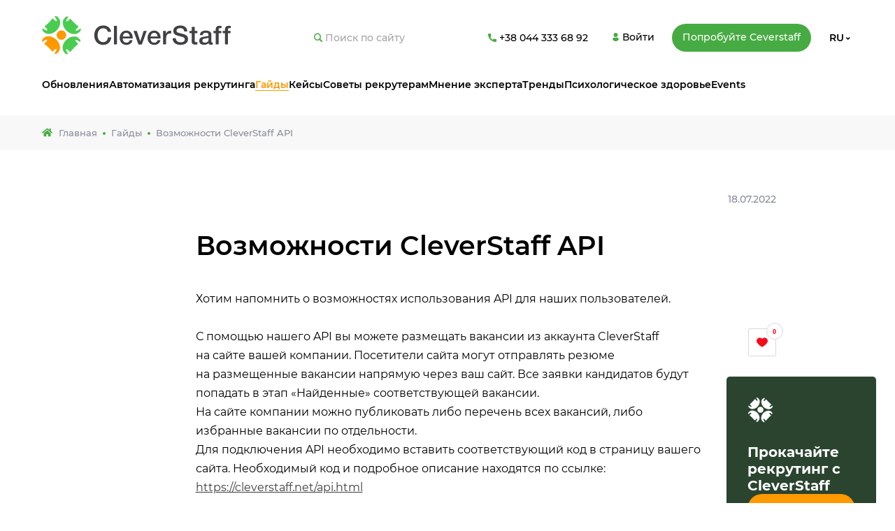

--- FILE ---
content_type: text/html; charset=UTF-8
request_url: https://cleverstaff.net/blog/ru/cleverstaff-api/
body_size: 12060
content:
<!DOCTYPE html><html lang="ru"><head><script data-no-optimize="1">var litespeed_docref=sessionStorage.getItem("litespeed_docref");litespeed_docref&&(Object.defineProperty(document,"referrer",{get:function(){return litespeed_docref}}),sessionStorage.removeItem("litespeed_docref"));</script> <meta charset="utf-8"><link data-optimized="2" rel="stylesheet" href="https://cleverstaff.net/blog/wp-content/litespeed/css/02a6c35eb2607f53a62f5631d94c5613.css?ver=e2fa9" /><meta http-equiv="X-UA-Compatible" content="IE=edge"><meta name="theme-color" content="#fff"><meta name="apple-mobile-web-app-status-bar-style" content="black-translucent"><meta name="viewport"
content="width=device-width, user-scalable=no, initial-scale=1.0, maximum-scale=1.0, minimum-scale=1.0"><meta name="keywords" content=""><meta name='robots' content='index, follow, max-image-preview:large, max-snippet:-1, max-video-preview:-1' /><link rel="alternate" href="https://cleverstaff.net/blog/uk/cleverstaff-api-3/" hreflang="uk" /><link rel="alternate" href="https://cleverstaff.net/blog/en/cleverstaff-api-2/" hreflang="en" /><link rel="alternate" href="https://cleverstaff.net/blog/ru/cleverstaff-api/" hreflang="ru" /><link rel="alternate" href="https://cleverstaff.net/blog/en/cleverstaff-api-2/" hreflang="x-default" /><title>Возможности CleverStaff API | CleverStaff</title><link rel="canonical" href="https://cleverstaff.net/blog/ru/cleverstaff-api/" /><meta property="og:locale" content="ru_RU" /><meta property="og:locale:alternate" content="uk_UA" /><meta property="og:locale:alternate" content="" /><meta property="og:type" content="article" /><meta property="og:title" content="Возможности CleverStaff API | CleverStaff" /><meta property="og:url" content="https://cleverstaff.net/blog/ru/cleverstaff-api/" /><meta property="og:site_name" content="CleverStaff" /><meta property="article:publisher" content="https://www.facebook.com/cleverstaff.net" /><meta property="article:published_time" content="2017-06-08T10:07:23+00:00" /><meta property="article:modified_time" content="2022-07-18T15:23:17+00:00" /><meta property="og:image" content="https://cleverstaff.net/blog/wp-content/uploads/2017/06/90.jpg" /><meta property="og:image:width" content="511" /><meta property="og:image:height" content="243" /><meta property="og:image:type" content="image/jpeg" /><meta name="author" content="Admin" /><meta name="twitter:card" content="summary_large_image" /><meta name="twitter:label1" content="Написано автором" /><meta name="twitter:data1" content="Admin" />
<style id='wp-img-auto-sizes-contain-inline-css' type='text/css'>img:is([sizes=auto i],[sizes^="auto," i]){contain-intrinsic-size:3000px 1500px}
/*# sourceURL=wp-img-auto-sizes-contain-inline-css */</style><style id='classic-theme-styles-inline-css' type='text/css'>/*! This file is auto-generated */
.wp-block-button__link{color:#fff;background-color:#32373c;border-radius:9999px;box-shadow:none;text-decoration:none;padding:calc(.667em + 2px) calc(1.333em + 2px);font-size:1.125em}.wp-block-file__button{background:#32373c;color:#fff;text-decoration:none}
/*# sourceURL=/wp-includes/css/classic-themes.min.css */</style><link rel='stylesheet' id='fancyboxcss-css' href='//cdn.jsdelivr.net/npm/@fancyapps/ui@4.0/dist/fancybox.css?ver=6.9' type='text/css' media='all' /> <script type="litespeed/javascript" data-src="//cdn.jsdelivr.net/npm/@fancyapps/ui@4.0/dist/fancybox.umd.js?ver=6.9" id="fancyboxjs-js"></script> <script type="litespeed/javascript" data-src="https://cleverstaff.net/blog/wp-includes/js/jquery/jquery.min.js" id="jquery-core-js"></script> <link rel="apple-touch-icon" sizes="180x180" href="/wp-content/uploads/fbrfg/apple-touch-icon.png"><link rel="icon" type="image/png" sizes="32x32" href="/wp-content/uploads/fbrfg/favicon-32x32.png"><link rel="icon" type="image/png" sizes="16x16" href="/wp-content/uploads/fbrfg/favicon-16x16.png"><link rel="manifest" href="/wp-content/uploads/fbrfg/site.webmanifest"><link rel="shortcut icon" href="/wp-content/uploads/fbrfg/favicon.ico"><meta name="msapplication-TileColor" content="#da532c"><meta name="msapplication-config" content="/wp-content/uploads/fbrfg/browserconfig.xml"><meta name="theme-color" content="#ffffff"> <script type="litespeed/javascript">document.documentElement.className=document.documentElement.className.replace('no-js','js')</script> <style>.no-js img.lazyload { display: none; }
			figure.wp-block-image img.lazyloading { min-width: 150px; }
							.lazyload, .lazyloading { opacity: 0; }
				.lazyloaded {
					opacity: 1;
					transition: opacity 400ms;
					transition-delay: 0ms;
				}</style><link rel="icon" href="https://cleverstaff.net/blog/wp-content/uploads/2021/11/favicon-150x150.png" sizes="32x32" /><link rel="icon" href="https://cleverstaff.net/blog/wp-content/uploads/2021/11/favicon-300x300.png" sizes="192x192" /><link rel="apple-touch-icon" href="https://cleverstaff.net/blog/wp-content/uploads/2021/11/favicon-300x300.png" /><meta name="msapplication-TileImage" content="https://cleverstaff.net/blog/wp-content/uploads/2021/11/favicon-300x300.png" /> <script type="litespeed/javascript">(function(w,d,s,l,i){w[l]=w[l]||[];w[l].push({'gtm.start':new Date().getTime(),event:'gtm.js'});var f=d.getElementsByTagName(s)[0],j=d.createElement(s),dl=l!='dataLayer'?'&l='+l:'';j.async=!0;j.src='https://www.googletagmanager.com/gtm.js?id='+i+dl;f.parentNode.insertBefore(j,f)})(window,document,'script','dataLayer','GTM-K9SHJT6')</script> </head><body class="ru_nav"><noscript><iframe
height="0" width="0" style="display:none;visibility:hidden" data-src="https://www.googletagmanager.com/ns.html?id=GTM-K9SHJT6" class="lazyload" src="[data-uri]"></iframe></noscript>
<style>.page-main{
	margin-top:-15px!important;
}</style><div class="page"><header class="header" id="header"><div class="container"><div class="header__row">
<a class="header__logo" href="https://cleverstaff.net/ru/">
<img data-lazyloaded="1" src="[data-uri]" class="img-width no-lazy"
data-src="https://cleverstaff.net/blog/wp-content/uploads/2021/11/logo.svg"
alt="http://Logo">
</a><form class="header__search" role="search" method="get" id="searchform" action="https://cleverstaff.net/blog/ru/">
<label class="header__search-block">
<input class="_rst header__search-input" type="text" required placeholder="Поиск по сайту" value="" name="s" id="s">
<input type="hidden" value="post" name="post_type" />
<span class="_icn-search header__search-icon"></span>
</label></form>
<a class="header__tel"
href="tel:+380443336892">
<span class="_icn-phone header__tel-icon"></span>
<span
class="header__tel-text">+38 044 333 68 92</span>
</a>
<a class="btn btn--border header__btn-border" rel="nofollow" target="_blank"
href="https://cleverstaff.net/ru/signin.html?redirect=false">
<span class="_icn-user"></span>
<span class="btn__text">Войти</span>
</a>
<a class="btn btn--green header__btn-fill" rel="nofollow" target="_blank"
href="https://cleverstaff.net/ru/request.html?redirect=false">
<span class="btn__text">Попробуйте Сeverstaff</span>
</a><div class="header__langs">
<button type="button" class="header__langs-active">
<span class="header__langs-active_text">RU</span>
<span class="_icn-arrow-langs header__langs-active_arrow"></span>
</button><div class="header__langs-block">
<a class="header__langs-link"
lang="uk"
href="https://cleverstaff.net/blog/uk/cleverstaff-api-3/">UA</a>
<a class="header__langs-link"
lang="en"
href="https://cleverstaff.net/blog/en/cleverstaff-api-2/">EN</a></div></div>
<button type="button" class="_icn-search header__srch"></button>
<button type="button" class="header__toggle">
<span></span><span></span><span></span>
</button></div><nav class="menu header__menu"><ul class="menu__list"><li id="nav-menu-item-1817" class="menu__item  menu-item-even menu-item menu-item-type-taxonomy menu-item-object-category"><a href="https://cleverstaff.net/blog/ru/category/opisanie-relizov/" class="menu__link">Обновления</a></li><li id="nav-menu-item-1816" class="menu__item  menu-item-even menu-item menu-item-type-taxonomy menu-item-object-category"><a href="https://cleverstaff.net/blog/ru/category/rekruteram/" class="menu__link">Автоматизация рекрутинга</a></li><li id="nav-menu-item-1818" class="menu__item  menu-item-even menu-item menu-item-type-taxonomy menu-item-object-category current-post-ancestor current-menu-parent current-post-parent"><a href="https://cleverstaff.net/blog/ru/category/gajdy-po-rabote-cleverstaff/" class="menu__link">Гайды</a></li><li id="nav-menu-item-12343" class="menu__item  menu-item-even menu-item menu-item-type-taxonomy menu-item-object-category"><a href="https://cleverstaff.net/blog/ru/category/kejsy/" class="menu__link">Кейсы</a></li><li id="nav-menu-item-10898" class="menu__item  menu-item-even menu-item menu-item-type-taxonomy menu-item-object-category"><a href="https://cleverstaff.net/blog/ru/category/sovety-rekruteram/" class="menu__link">Советы рекрутерам</a></li><li id="nav-menu-item-10897" class="menu__item  menu-item-even menu-item menu-item-type-taxonomy menu-item-object-category"><a href="https://cleverstaff.net/blog/ru/category/mnenie-eksperta/" class="menu__link">Мнение эксперта</a></li><li id="nav-menu-item-10899" class="menu__item  menu-item-even menu-item menu-item-type-taxonomy menu-item-object-category"><a href="https://cleverstaff.net/blog/ru/category/trendy/" class="menu__link">Тренды</a></li><li id="nav-menu-item-1957" class="menu__item  menu-item-even menu-item menu-item-type-taxonomy menu-item-object-category"><a href="https://cleverstaff.net/blog/ru/category/psihologicheskoe-zdorove-rekrutera/" class="menu__link">Психологическое здоровье</a></li><li id="nav-menu-item-14834" class="menu__item  menu-item-even menu-item menu-item-type-taxonomy menu-item-object-category"><a href="https://cleverstaff.net/blog/ru/category/events/" class="menu__link">Events</a></li></ul></nav></div></header><main class="page-main"><nav class="bread" aria-label="breadcrumb"><ul class="container bread__list" itemscope itemtype="http://schema.org/BreadcrumbList"><li class="bread__item" itemprop="itemListElement" itemscope itemtype="http://schema.org/ListItem"
aria-label="1">
<a href="https://cleverstaff.net/blog/ru/" class="bread__link" itemprop="item">
<span itemprop="name">
<svg class="bread__home-icon" xmlns="http://www.w3.org/2000/svg" viewBox="0 0 576 512">
<path d="M280.37 148.26L96 300.11V464a16 16 0 0 0 16 16l112.06-.29a16 16 0 0 0 15.92-16V368a16 16 0 0 1 16-16h64a16 16 0 0 1 16 16v95.64a16 16 0 0 0 16 16.05L464 480a16 16 0 0 0 16-16V300L295.67 148.26a12.19 12.19 0 0 0-15.3 0zM571.6 251.47L488 182.56V44.05a12 12 0 0 0-12-12h-56a12 12 0 0 0-12 12v72.61L318.47 43a48 48 0 0 0-61 0L4.34 251.47a12 12 0 0 0-1.6 16.9l25.5 31A12 12 0 0 0 45.15 301l235.22-193.74a12.19 12.19 0 0 1 15.3 0L530.9 301a12 12 0 0 0 16.9-1.6l25.5-31a12 12 0 0 0-1.7-16.93z"></path>
</svg>
Главная      </span>
</a><meta itemprop="position" content="1"></li><li class="bread__separate bread__item" aria-hidden="true"></li><li class="bread__item" itemprop="itemListElement" itemscope itemtype="http://schema.org/ListItem"
aria-label="2">
<a href="https://cleverstaff.net/blog/ru/category/gajdy-po-rabote-cleverstaff/" class="bread__link"
itemprop="item"><span itemprop="name">Гайды</span></a><meta itemprop="position" content="2"></li><li class="bread__separate bread__item" aria-hidden="true"></li><li class="bread__item" itemprop="itemListElement" itemscope itemtype="http://schema.org/ListItem"
aria-label="3">
<span class="bread__link" itemprop="name">Возможности CleverStaff API</span><meta itemprop="position" content="3"></li></ul></nav><div class="readbar"></div><section class="article" id="article"><div class="container"><div class="article__inner"><div class="article__details">
<span class="article__autor">
</span><div class="article__details-right">
<time datetime="18.07.2022" class="article__date">18.07.2022</time></div></div><div class="article__core"><div class="article__block" id="articleRead"><div class="text-block article__wrapper"><h1>Возможности CleverStaff API</h1><p>Хотим напомнить о возможностях использования API для наших пользователей.<br />
<span style="font-family: arial, helvetica, sans-serif; font-size: 12pt;"><span id="more-1148"></span></span><br />
С помощью нашего API вы можете размещать вакансии из аккаунта CleverStaff на сайте вашей компании. Посетители сайта могут отправлять резюме на размещенные вакансии напрямую через ваш сайт. Все заявки кандидатов будут попадать в этап «Найденные» соответствующей вакансии.<br />
На сайте компании можно публиковать либо перечень всех вакансий, либо избранные вакансии по отдельности.<br />
Для подключения API необходимо вставить соответствующий код в страницу вашего сайта. Необходимый код и подробное описание находятся по ссылке: <a href="https://cleverstaff.net/api.html" target="_blank" rel="noopener noreferrer">https://cleverstaff.net/api.html</a><br />
<span style="font-family: arial, helvetica, sans-serif; font-size: 12pt;"><a href="https://cleverstaff.net/blog/wp-content/uploads/2017/06/2_api-_-cleverstaff-_-all-in-one-ats-recruiting-software-google-chrome-2017-06-06-15.26.17.png"><img fetchpriority="high" decoding="async"   alt="API _ CleverStaff _ All-in-One ATS &amp; Recruiting Software - Google Chrome 2017-06-06 15.26.17" width="669" height="365" data-src="https://cleverstaff.net/blog/wp-content/uploads/2017/06/2_api-_-cleverstaff-_-all-in-one-ats-recruiting-software-google-chrome-2017-06-06-15.26.17.png" class="alignnone wp-image-1150 lazyload" src="[data-uri]" /></a></span><br />
Ссылку на страницу API вы можете найти в футере внешнего сайта CleverStaff.<br />
<span style="font-family: arial, helvetica, sans-serif; font-size: 12pt;"><a href="https://cleverstaff.net/blog/wp-content/uploads/2017/06/2_vozmozhnosti-_-cleverstaff-_-edinaya-sistema-dlya-professionalnogo-podbora-personala-google-chrome-2017-06-06-15.28.38.png"><img decoding="async"   alt="Возможности _ CleverStaff _ Единая система для профессионального подбора персонала - Google Chrome 2017-06-06 15.28.38" width="669" height="162" data-src="https://cleverstaff.net/blog/wp-content/uploads/2017/06/2_vozmozhnosti-_-cleverstaff-_-edinaya-sistema-dlya-professionalnogo-podbora-personala-google-chrome-2017-06-06-15.28.38.png" class="wp-image-1149 alignnone lazyload" src="[data-uri]" /></a></span><br />
Ваши друзья из <a href="https://cleverstaff.net/" target="_blank" rel="noopener noreferrer">CleverStaff</a></p></div><div class="article__repost"><div class="article__repost-sticky">
<button type="button" class="js-postLike _icn-heart article__repost-link article__repost-link--red"
data-post-id="1148">
<span class="article__repost-count">0</span>
</button></div></div><div class="article__right_side"><div class="side_wrap"><div class="side_demo"><div class="block_wrap"><div class="side_title">Прокачайте рекрутинг с CleverStaff</div><div class="side_btn">
<a href="https://cleverstaff.net/ru/request.html?redirect=false" class="btn_demo">Запросить Демо</a></div></div></div><div class="side_related"><div class="related_title">Рекомендуемые статьи</div><div class="related-block"><div class="related_items">
<a href="https://cleverstaff.net/blog/ru/wandify-voithos-ai-alphasms-i-drugie-integraczii-chto-izmenilos-v-cleverstaff/">Wandify, Voithos AI, AlphaSMS  и другие интеграции: что изменилось в CleverStaff</a></div><div class="related_items">
<a href="https://cleverstaff.net/blog/ru/7-preimushhestv-cleverstaff-dlya-rukovoditelya/">7 преимуществ CleverStaff для руководителя</a></div><div class="related_items">
<a href="https://cleverstaff.net/blog/ru/7-shagov-dlya-znakomstva-s-cleverstaff/">7 шагов для знакомства с CleverStaff</a></div></div></div></div></div><div class="article__menu"><ul class="article__menu-list"></ul></div></div><div class="article__autors" hidden ><div class="article__autors-item">
<picture class="article__autors-pic">
<img class="img-cover"
src=""
alt="">
</picture><div class="article__autors-content"><div class="article__autors-top">
<span class="article__autors-pos"> Автор:</span>
<a class="article__autors-name"
href="https://cleverstaff.net/blog/ru/author/master/"> </a></div></div></div></div></div></div></div></section></main><footer class="footer"><div class="container"><h4 class="footer__heading heading--center">Мы в соцсетях</h4>
<svg class="hidden" width="0" height="0">
<symbol id="icon-telegram" viewBox="0 0 24 24">
<path d="M5.77478 12.2221L8.75977 19.684L12.6458 15.798L19.3087 21.0938L24 0L0 9.99683L5.77478 12.2221ZM17.142 6.052L9.79596 12.7524L8.88098 16.2008L7.19073 11.9744L17.142 6.052Z"></path>
</symbol>
<symbol id="icon-facebook" viewBox="0 0 24 24">
<path d="M2.42085 4.64801C2.42085 5.25282 2.42085 7.95233 2.42085 7.95233H0V11.9929H2.42085V23.9999H7.3938V11.9932H10.7309C10.7309 11.9932 11.0434 10.0558 11.1949 7.93743C10.7606 7.93743 7.41261 7.93743 7.41261 7.93743C7.41261 7.93743 7.41261 5.58678 7.41261 5.17476C7.41261 4.76184 7.95481 4.20642 8.49071 4.20642C9.0256 4.20642 10.1545 4.20642 11.2002 4.20642C11.2002 3.6563 11.2002 1.7555 11.2002 1.44333e-08C9.80428 1.44333e-08 8.21623 1.44333e-08 7.51623 1.44333e-08C2.29793 -0.000278981 2.42085 4.04427 2.42085 4.64801Z"></path>
</symbol>
<symbol id="icon-linkedin" viewBox="0 0 24 24">
<path d="M24 14.5937V23.4666H18.856V15.1879C18.856 13.1082 18.112 11.6889 16.2501 11.6889C14.8287 11.6889 13.9828 12.6454 13.6107 13.5707C13.475 13.9015 13.4401 14.3619 13.4401 14.8249V23.4666H8.29438C8.29438 23.4666 8.36368 9.44522 8.29438 7.99249H13.4396V10.1859C13.4291 10.2023 13.4156 10.22 13.4058 10.2359H13.4396V10.1859C14.1232 9.13302 15.344 7.62897 18.0766 7.62897C21.462 7.62891 24 9.84061 24 14.5937ZM2.91175 0.533203C1.15141 0.533203 0 1.68785 0 3.20624C0 4.69155 1.1181 5.88124 2.84345 5.88124H2.87782C4.67225 5.88124 5.78823 4.69177 5.78823 3.20624C5.75442 1.68785 4.67225 0.533203 2.91175 0.533203ZM0.30561 23.4666H5.44936V7.99249H0.30561V23.4666Z"></path>
</symbol>
<symbol id="icon-youtube" viewBox="0 0 24 24">
<path d="M12.0098428,3.60937995 C12.3168939,3.60960767 19.5521477,3.62031064 21.390293,4.12335 C22.418242,4.400204 23.228848,5.210626 23.505518,6.238758 C23.9573538,7.88905309 23.9969266,11.1120653 23.9998815,11.8691548 L23.99989,12.0726913 C23.9981844,12.4957418 23.9700425,16.0393715 23.505701,17.803651 C23.228848,18.831601 22.418425,19.642206 21.390293,19.918877 C19.7119864,20.3606661 13.5345351,20.4076649 12.2391777,20.4126648 L11.7613167,20.4126412 C10.4690903,20.4074432 4.30542323,20.3585817 2.609608,19.899284 C1.581475,19.622431 0.771054,18.811826 0.4942,17.783876 C0.0449272727,16.094486 0.00408429752,12.7060043 0.000371299775,12.1038786 L0.000371299775,11.919197 C0.00408429752,11.3198682 0.0449272727,7.94595982 0.4942,6.238758 C0.770871,5.210809 1.601251,4.380428 2.609425,4.103758 C4.48753,3.609375 11.999767,3.609375 11.999767,3.609375 Z M9.60791,8.413086 L9.60791,15.609131 L15.854919,12.011108 L9.60791,8.413086 Z"></path>
</symbol>
</svg><nav class="social">
<a class="social__item" href="https://t.me/s/Cleverstaff" target="_blank">
<svg class="icon" width="24" height="24">
<use xlink:href="#icon-telegram"></use>
</svg>
</a>
<a class="social__item" href="https://www.facebook.com/cleverstaff" target="_blank">
<svg class="icon" width="24" height="24">
<use xlink:href="#icon-facebook"></use>
</svg>
</a>
<a class="social__item" href="https://www.linkedin.com/company/cleverstaff/" target="_blank">
<svg class="icon" width="24" height="24">
<use xlink:href="#icon-linkedin"></use>
</svg>
</a>
<a class="social__item" href="https://www.youtube.com/user/cleverstaff" target="_blank">
<svg class="icon" width="24" height="24">
<use xlink:href="#icon-youtube"></use>
</svg>
</a></nav><div class="row"><div class="col-md-4 offset-lg-1"><nav class="link-list" id="menu-menyu-levaya-kolonka-ru" class="menu"><a  href="https://cleverstaff.net/ru/why.html"  class="menu-item menu-item-type-custom menu-item-object-custom">Почему</a></li>
<a  href="https://cleverstaff.net/ru/price.html"  class="menu-item menu-item-type-custom menu-item-object-custom">Цены</a></li>
<a  href="https://cleverstaff.net/ru/referral-program.html"  class="hide menu-item menu-item-type-custom menu-item-object-custom">Реферальная программа</a></li>
<a  href="https://cleverstaff.net/ru/contact-us.html"  class="menu-item menu-item-type-custom menu-item-object-custom">Контакты</a></li></nav></div><div class="col-md-4 col-shift"><nav class="link-list" id="menu-menyu-pravaya-kolonka-ru" class="menu"><a  href="https://cleverstaff.net/ru/privacy.html"  class="menu-item menu-item-type-custom menu-item-object-custom">Политика приватности</a></li>
<a  href="https://cleverstaff.net/ru/terms.html"  class="menu-item menu-item-type-custom menu-item-object-custom">Публичная оферта</a></li>
<a  href="https://cleverstaff.net/ru/api.html"  class="menu-item menu-item-type-custom menu-item-object-custom">API</a></li></nav></div><div class="col-md-3 offset-md-1 offset-lg-0">
<address class="contact-info">
<a href="tel:+380443336892">+38 044 333 68 92</a>
<a href="mailto:bizdev@cleverstaff.net">bizdev@cleverstaff.net</a>
</address>
<a href="https://www.capterra.com/p/137247/CleverStaff/#reviews" target="_blank">
<img  alt="review" data-src="https://cleverstaff.net/blog/wp-content/uploads/2022/05/capterra.png" class="lazyload" src="[data-uri]">
</a></div></div>
<a class="scroll-top" href="#"></a><p class="copy">Copyright © CleverStaff 2026 All Rights Reserved</p></div></footer></div> <script type="speculationrules">{"prefetch":[{"source":"document","where":{"and":[{"href_matches":"/blog/*"},{"not":{"href_matches":["/blog/wp-*.php","/blog/wp-admin/*","/blog/wp-content/uploads/*","/blog/wp-content/*","/blog/wp-content/plugins/*","/blog/wp-content/themes/cleverstaff/*","/blog/*\\?(.+)"]}},{"not":{"selector_matches":"a[rel~=\"nofollow\"]"}},{"not":{"selector_matches":".no-prefetch, .no-prefetch a"}}]},"eagerness":"conservative"}]}</script> <script type="litespeed/javascript">(function(){var expirationDate=new Date();expirationDate.setTime(expirationDate.getTime()+31536000*1000);document.cookie="pll_language=ru; expires="+expirationDate.toUTCString()+"; path=/blog/; secure; SameSite=Lax"}())</script> <script id="wp-i18n-js-after" type="litespeed/javascript">wp.i18n.setLocaleData({'text direction\u0004ltr':['ltr']})</script> <script id="contact-form-7-js-translations" type="litespeed/javascript">(function(domain,translations){var localeData=translations.locale_data[domain]||translations.locale_data.messages;localeData[""].domain=domain;wp.i18n.setLocaleData(localeData,domain)})("contact-form-7",{"translation-revision-date":"2025-09-30 08:46:06+0000","generator":"GlotPress\/4.0.1","domain":"messages","locale_data":{"messages":{"":{"domain":"messages","plural-forms":"nplurals=3; plural=(n % 10 == 1 && n % 100 != 11) ? 0 : ((n % 10 >= 2 && n % 10 <= 4 && (n % 100 < 12 || n % 100 > 14)) ? 1 : 2);","lang":"ru"},"This contact form is placed in the wrong place.":["\u042d\u0442\u0430 \u043a\u043e\u043d\u0442\u0430\u043a\u0442\u043d\u0430\u044f \u0444\u043e\u0440\u043c\u0430 \u0440\u0430\u0437\u043c\u0435\u0449\u0435\u043d\u0430 \u0432 \u043d\u0435\u043f\u0440\u0430\u0432\u0438\u043b\u044c\u043d\u043e\u043c \u043c\u0435\u0441\u0442\u0435."],"Error:":["\u041e\u0448\u0438\u0431\u043a\u0430:"]}},"comment":{"reference":"includes\/js\/index.js"}})</script> <script id="contact-form-7-js-before" type="litespeed/javascript">var wpcf7={"api":{"root":"https:\/\/cleverstaff.net\/blog\/wp-json\/","namespace":"contact-form-7\/v1"},"cached":1}</script> <script id="process_simple_like-js-extra" type="litespeed/javascript">var ajax_var={"url":"https://cleverstaff.net/blog/wp-admin/admin-ajax.php","nonce":"c104767a9b"}</script> <script type="litespeed/javascript">Fancybox.bind(".text-block a > img")</script> <script data-no-optimize="1">!function(t,e){"object"==typeof exports&&"undefined"!=typeof module?module.exports=e():"function"==typeof define&&define.amd?define(e):(t="undefined"!=typeof globalThis?globalThis:t||self).LazyLoad=e()}(this,function(){"use strict";function e(){return(e=Object.assign||function(t){for(var e=1;e<arguments.length;e++){var n,a=arguments[e];for(n in a)Object.prototype.hasOwnProperty.call(a,n)&&(t[n]=a[n])}return t}).apply(this,arguments)}function i(t){return e({},it,t)}function o(t,e){var n,a="LazyLoad::Initialized",i=new t(e);try{n=new CustomEvent(a,{detail:{instance:i}})}catch(t){(n=document.createEvent("CustomEvent")).initCustomEvent(a,!1,!1,{instance:i})}window.dispatchEvent(n)}function l(t,e){return t.getAttribute(gt+e)}function c(t){return l(t,bt)}function s(t,e){return function(t,e,n){e=gt+e;null!==n?t.setAttribute(e,n):t.removeAttribute(e)}(t,bt,e)}function r(t){return s(t,null),0}function u(t){return null===c(t)}function d(t){return c(t)===vt}function f(t,e,n,a){t&&(void 0===a?void 0===n?t(e):t(e,n):t(e,n,a))}function _(t,e){nt?t.classList.add(e):t.className+=(t.className?" ":"")+e}function v(t,e){nt?t.classList.remove(e):t.className=t.className.replace(new RegExp("(^|\\s+)"+e+"(\\s+|$)")," ").replace(/^\s+/,"").replace(/\s+$/,"")}function g(t){return t.llTempImage}function b(t,e){!e||(e=e._observer)&&e.unobserve(t)}function p(t,e){t&&(t.loadingCount+=e)}function h(t,e){t&&(t.toLoadCount=e)}function n(t){for(var e,n=[],a=0;e=t.children[a];a+=1)"SOURCE"===e.tagName&&n.push(e);return n}function m(t,e){(t=t.parentNode)&&"PICTURE"===t.tagName&&n(t).forEach(e)}function a(t,e){n(t).forEach(e)}function E(t){return!!t[st]}function I(t){return t[st]}function y(t){return delete t[st]}function A(e,t){var n;E(e)||(n={},t.forEach(function(t){n[t]=e.getAttribute(t)}),e[st]=n)}function k(a,t){var i;E(a)&&(i=I(a),t.forEach(function(t){var e,n;e=a,(t=i[n=t])?e.setAttribute(n,t):e.removeAttribute(n)}))}function L(t,e,n){_(t,e.class_loading),s(t,ut),n&&(p(n,1),f(e.callback_loading,t,n))}function w(t,e,n){n&&t.setAttribute(e,n)}function x(t,e){w(t,ct,l(t,e.data_sizes)),w(t,rt,l(t,e.data_srcset)),w(t,ot,l(t,e.data_src))}function O(t,e,n){var a=l(t,e.data_bg_multi),i=l(t,e.data_bg_multi_hidpi);(a=at&&i?i:a)&&(t.style.backgroundImage=a,n=n,_(t=t,(e=e).class_applied),s(t,ft),n&&(e.unobserve_completed&&b(t,e),f(e.callback_applied,t,n)))}function N(t,e){!e||0<e.loadingCount||0<e.toLoadCount||f(t.callback_finish,e)}function C(t,e,n){t.addEventListener(e,n),t.llEvLisnrs[e]=n}function M(t){return!!t.llEvLisnrs}function z(t){if(M(t)){var e,n,a=t.llEvLisnrs;for(e in a){var i=a[e];n=e,i=i,t.removeEventListener(n,i)}delete t.llEvLisnrs}}function R(t,e,n){var a;delete t.llTempImage,p(n,-1),(a=n)&&--a.toLoadCount,v(t,e.class_loading),e.unobserve_completed&&b(t,n)}function T(o,r,c){var l=g(o)||o;M(l)||function(t,e,n){M(t)||(t.llEvLisnrs={});var a="VIDEO"===t.tagName?"loadeddata":"load";C(t,a,e),C(t,"error",n)}(l,function(t){var e,n,a,i;n=r,a=c,i=d(e=o),R(e,n,a),_(e,n.class_loaded),s(e,dt),f(n.callback_loaded,e,a),i||N(n,a),z(l)},function(t){var e,n,a,i;n=r,a=c,i=d(e=o),R(e,n,a),_(e,n.class_error),s(e,_t),f(n.callback_error,e,a),i||N(n,a),z(l)})}function G(t,e,n){var a,i,o,r,c;t.llTempImage=document.createElement("IMG"),T(t,e,n),E(c=t)||(c[st]={backgroundImage:c.style.backgroundImage}),o=n,r=l(a=t,(i=e).data_bg),c=l(a,i.data_bg_hidpi),(r=at&&c?c:r)&&(a.style.backgroundImage='url("'.concat(r,'")'),g(a).setAttribute(ot,r),L(a,i,o)),O(t,e,n)}function D(t,e,n){var a;T(t,e,n),a=e,e=n,(t=It[(n=t).tagName])&&(t(n,a),L(n,a,e))}function V(t,e,n){var a;a=t,(-1<yt.indexOf(a.tagName)?D:G)(t,e,n)}function F(t,e,n){var a;t.setAttribute("loading","lazy"),T(t,e,n),a=e,(e=It[(n=t).tagName])&&e(n,a),s(t,vt)}function j(t){t.removeAttribute(ot),t.removeAttribute(rt),t.removeAttribute(ct)}function P(t){m(t,function(t){k(t,Et)}),k(t,Et)}function S(t){var e;(e=At[t.tagName])?e(t):E(e=t)&&(t=I(e),e.style.backgroundImage=t.backgroundImage)}function U(t,e){var n;S(t),n=e,u(e=t)||d(e)||(v(e,n.class_entered),v(e,n.class_exited),v(e,n.class_applied),v(e,n.class_loading),v(e,n.class_loaded),v(e,n.class_error)),r(t),y(t)}function $(t,e,n,a){var i;n.cancel_on_exit&&(c(t)!==ut||"IMG"===t.tagName&&(z(t),m(i=t,function(t){j(t)}),j(i),P(t),v(t,n.class_loading),p(a,-1),r(t),f(n.callback_cancel,t,e,a)))}function q(t,e,n,a){var i,o,r=(o=t,0<=pt.indexOf(c(o)));s(t,"entered"),_(t,n.class_entered),v(t,n.class_exited),i=t,o=a,n.unobserve_entered&&b(i,o),f(n.callback_enter,t,e,a),r||V(t,n,a)}function H(t){return t.use_native&&"loading"in HTMLImageElement.prototype}function B(t,i,o){t.forEach(function(t){return(a=t).isIntersecting||0<a.intersectionRatio?q(t.target,t,i,o):(e=t.target,n=t,a=i,t=o,void(u(e)||(_(e,a.class_exited),$(e,n,a,t),f(a.callback_exit,e,n,t))));var e,n,a})}function J(e,n){var t;et&&!H(e)&&(n._observer=new IntersectionObserver(function(t){B(t,e,n)},{root:(t=e).container===document?null:t.container,rootMargin:t.thresholds||t.threshold+"px"}))}function K(t){return Array.prototype.slice.call(t)}function Q(t){return t.container.querySelectorAll(t.elements_selector)}function W(t){return c(t)===_t}function X(t,e){return e=t||Q(e),K(e).filter(u)}function Y(e,t){var n;(n=Q(e),K(n).filter(W)).forEach(function(t){v(t,e.class_error),r(t)}),t.update()}function t(t,e){var n,a,t=i(t);this._settings=t,this.loadingCount=0,J(t,this),n=t,a=this,Z&&window.addEventListener("online",function(){Y(n,a)}),this.update(e)}var Z="undefined"!=typeof window,tt=Z&&!("onscroll"in window)||"undefined"!=typeof navigator&&/(gle|ing|ro)bot|crawl|spider/i.test(navigator.userAgent),et=Z&&"IntersectionObserver"in window,nt=Z&&"classList"in document.createElement("p"),at=Z&&1<window.devicePixelRatio,it={elements_selector:".lazy",container:tt||Z?document:null,threshold:300,thresholds:null,data_src:"src",data_srcset:"srcset",data_sizes:"sizes",data_bg:"bg",data_bg_hidpi:"bg-hidpi",data_bg_multi:"bg-multi",data_bg_multi_hidpi:"bg-multi-hidpi",data_poster:"poster",class_applied:"applied",class_loading:"litespeed-loading",class_loaded:"litespeed-loaded",class_error:"error",class_entered:"entered",class_exited:"exited",unobserve_completed:!0,unobserve_entered:!1,cancel_on_exit:!0,callback_enter:null,callback_exit:null,callback_applied:null,callback_loading:null,callback_loaded:null,callback_error:null,callback_finish:null,callback_cancel:null,use_native:!1},ot="src",rt="srcset",ct="sizes",lt="poster",st="llOriginalAttrs",ut="loading",dt="loaded",ft="applied",_t="error",vt="native",gt="data-",bt="ll-status",pt=[ut,dt,ft,_t],ht=[ot],mt=[ot,lt],Et=[ot,rt,ct],It={IMG:function(t,e){m(t,function(t){A(t,Et),x(t,e)}),A(t,Et),x(t,e)},IFRAME:function(t,e){A(t,ht),w(t,ot,l(t,e.data_src))},VIDEO:function(t,e){a(t,function(t){A(t,ht),w(t,ot,l(t,e.data_src))}),A(t,mt),w(t,lt,l(t,e.data_poster)),w(t,ot,l(t,e.data_src)),t.load()}},yt=["IMG","IFRAME","VIDEO"],At={IMG:P,IFRAME:function(t){k(t,ht)},VIDEO:function(t){a(t,function(t){k(t,ht)}),k(t,mt),t.load()}},kt=["IMG","IFRAME","VIDEO"];return t.prototype={update:function(t){var e,n,a,i=this._settings,o=X(t,i);{if(h(this,o.length),!tt&&et)return H(i)?(e=i,n=this,o.forEach(function(t){-1!==kt.indexOf(t.tagName)&&F(t,e,n)}),void h(n,0)):(t=this._observer,i=o,t.disconnect(),a=t,void i.forEach(function(t){a.observe(t)}));this.loadAll(o)}},destroy:function(){this._observer&&this._observer.disconnect(),Q(this._settings).forEach(function(t){y(t)}),delete this._observer,delete this._settings,delete this.loadingCount,delete this.toLoadCount},loadAll:function(t){var e=this,n=this._settings;X(t,n).forEach(function(t){b(t,e),V(t,n,e)})},restoreAll:function(){var e=this._settings;Q(e).forEach(function(t){U(t,e)})}},t.load=function(t,e){e=i(e);V(t,e)},t.resetStatus=function(t){r(t)},Z&&function(t,e){if(e)if(e.length)for(var n,a=0;n=e[a];a+=1)o(t,n);else o(t,e)}(t,window.lazyLoadOptions),t});!function(e,t){"use strict";function a(){t.body.classList.add("litespeed_lazyloaded")}function n(){console.log("[LiteSpeed] Start Lazy Load Images"),d=new LazyLoad({elements_selector:"[data-lazyloaded]",callback_finish:a}),o=function(){d.update()},e.MutationObserver&&new MutationObserver(o).observe(t.documentElement,{childList:!0,subtree:!0,attributes:!0})}var d,o;e.addEventListener?e.addEventListener("load",n,!1):e.attachEvent("onload",n)}(window,document);</script><script data-no-optimize="1">var litespeed_vary=document.cookie.replace(/(?:(?:^|.*;\s*)_lscache_vary\s*\=\s*([^;]*).*$)|^.*$/,"");litespeed_vary||fetch("/blog/wp-content/plugins/litespeed-cache/guest.vary.php",{method:"POST",cache:"no-cache",redirect:"follow"}).then(e=>e.json()).then(e=>{console.log(e),e.hasOwnProperty("reload")&&"yes"==e.reload&&(sessionStorage.setItem("litespeed_docref",document.referrer),window.location.reload(!0))});</script><script data-optimized="1" type="litespeed/javascript" data-src="https://cleverstaff.net/blog/wp-content/litespeed/js/ce334eb562d5ceda9ef49d06c958bcca.js?ver=e2fa9"></script><script>const litespeed_ui_events=["mouseover","click","keydown","wheel","touchmove","touchstart"];var urlCreator=window.URL||window.webkitURL;function litespeed_load_delayed_js_force(){console.log("[LiteSpeed] Start Load JS Delayed"),litespeed_ui_events.forEach(e=>{window.removeEventListener(e,litespeed_load_delayed_js_force,{passive:!0})}),document.querySelectorAll("iframe[data-litespeed-src]").forEach(e=>{e.setAttribute("src",e.getAttribute("data-litespeed-src"))}),"loading"==document.readyState?window.addEventListener("DOMContentLoaded",litespeed_load_delayed_js):litespeed_load_delayed_js()}litespeed_ui_events.forEach(e=>{window.addEventListener(e,litespeed_load_delayed_js_force,{passive:!0})});async function litespeed_load_delayed_js(){let t=[];for(var d in document.querySelectorAll('script[type="litespeed/javascript"]').forEach(e=>{t.push(e)}),t)await new Promise(e=>litespeed_load_one(t[d],e));document.dispatchEvent(new Event("DOMContentLiteSpeedLoaded")),window.dispatchEvent(new Event("DOMContentLiteSpeedLoaded"))}function litespeed_load_one(t,e){console.log("[LiteSpeed] Load ",t);var d=document.createElement("script");d.addEventListener("load",e),d.addEventListener("error",e),t.getAttributeNames().forEach(e=>{"type"!=e&&d.setAttribute("data-src"==e?"src":e,t.getAttribute(e))});let a=!(d.type="text/javascript");!d.src&&t.textContent&&(d.src=litespeed_inline2src(t.textContent),a=!0),t.after(d),t.remove(),a&&e()}function litespeed_inline2src(t){try{var d=urlCreator.createObjectURL(new Blob([t.replace(/^(?:<!--)?(.*?)(?:-->)?$/gm,"$1")],{type:"text/javascript"}))}catch(e){d="data:text/javascript;base64,"+btoa(t.replace(/^(?:<!--)?(.*?)(?:-->)?$/gm,"$1"))}return d}</script></body></html>
<!-- Page optimized by LiteSpeed Cache @2026-01-19 03:46:35 -->

<!-- Page supported by LiteSpeed Cache 6.1 on 2026-01-19 03:46:34 -->
<!-- Guest Mode -->
<!-- QUIC.cloud UCSS in queue -->